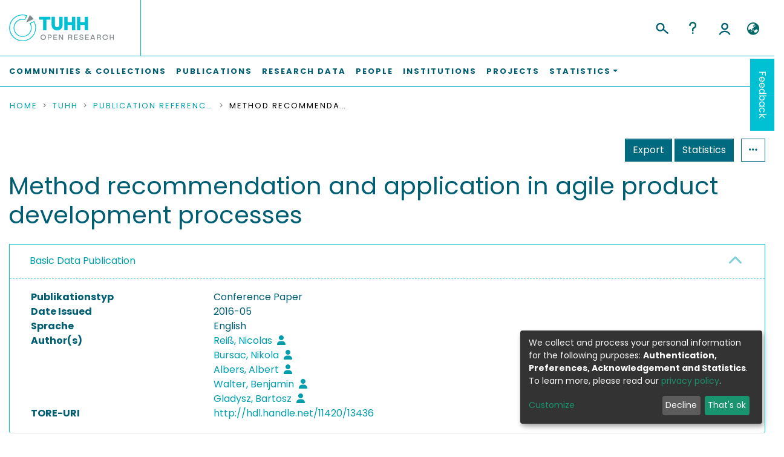

--- FILE ---
content_type: image/svg+xml
request_url: https://tore.tuhh.de/assets/tuhh/images/tuhh-open-research.svg
body_size: 3692
content:
<?xml version="1.0" encoding="utf-8"?>
<!-- Generator: Adobe Illustrator 27.0.0, SVG Export Plug-In . SVG Version: 6.00 Build 0)  -->
<svg version="1.1" id="Ebene_1" xmlns="http://www.w3.org/2000/svg" xmlns:xlink="http://www.w3.org/1999/xlink" x="0px" y="0px"
	 viewBox="0 0 445 113.4" style="enable-background:new 0 0 445 113.4;" xml:space="preserve">
<style type="text/css">
	.st0{fill:#00C1D4;}
	.st1{fill:#818A8D;}
</style>
<polygon class="st0" points="128.3,9.6 128.3,22 144.6,22 144.6,67 158.6,67 158.6,22 175,22 175,9.6 "/>
<polygon class="st0" points="267,9.6 267,32.2 248.3,32.2 248.3,9.6 234.3,9.6 234.3,67 248.3,67 248.3,44.5 267,44.5 267,67 
	281,67 281,9.6 "/>
<polygon class="st0" points="320.7,9.6 320.7,32.2 302,32.2 302,9.6 288,9.6 288,67 302,67 302,44.5 320.7,44.5 320.7,67 334.7,67 
	334.7,9.6 "/>
<path class="st0" d="M203.9,67.9c-12.9,0-23.3-10.4-23.4-23.2V9.6h13.9v35.1c0,5.2,4.2,9.4,9.4,9.4c5.2,0,9.4-4.2,9.4-9.4V9.6h13.9
	v35.1C227.3,57.5,216.8,67.9,203.9,67.9"/>
<path class="st1" d="M156.5,96.7c0.1,6.4-5,11.6-11.4,11.7c-6.4,0.1-11.6-5-11.7-11.4c-0.1-6.4,5-11.6,11.4-11.7c0.1,0,0.1,0,0.2,0
	c6.1-0.3,11.3,4.5,11.5,10.6C156.5,96.2,156.5,96.4,156.5,96.7z M136.9,96.7c0.1,4.4,3.8,7.9,8.2,7.8c4.4-0.1,7.9-3.8,7.8-8.2
	c-0.1-4.3-3.6-7.8-8-7.8c-4.3-0.1-7.9,3.4-8,7.7C136.9,96.4,136.9,96.5,136.9,96.7z"/>
<path class="st1" d="M180.8,92.7c0.2,3.8-2.8,7.1-6.7,7.2c-0.2,0-0.5,0-0.7,0h-5.7v7.8h-3.5V85.6h9.2c3.8-0.3,7.1,2.6,7.4,6.5
	C180.8,92.3,180.8,92.5,180.8,92.7z M177.2,92.7c0.1-2.1-1.6-3.9-3.7-4c-0.1,0-0.3,0-0.4,0h-5.3V97h5.3c2.2,0.1,4.1-1.6,4.1-3.8
	c0-0.1,0-0.2,0-0.4V92.7z"/>
<path class="st1" d="M191.4,88.7v6.4h10.8v3h-10.8v6.6h11.8v3.1H188V85.6h15.3v3.1H191.4z"/>
<path class="st1" d="M229.3,85.6v22.2h-4.5l-10.1-17.6v17.6h-3.4V85.6h4.5l10,17.6V85.6H229.3z"/>
<path class="st1" d="M268.2,107.8h-3.7c-0.2-1.5-0.3-3-0.3-4.5c0-2.5-1.4-4.1-3.5-4.1h-6.4v8.6h-3.5V85.6h10c4.3,0,7.1,2.5,7.1,6.3
	c0.1,2.5-1.4,4.9-3.8,5.7c2.3,0.7,3.8,2.9,3.7,5.3C267.8,104.5,267.9,106.2,268.2,107.8z M264.4,92.5c0.1-2-1.3-3.7-3.3-3.8
	c-0.2,0-0.4,0-0.6,0h-6.1v7.6h6.1c2,0.1,3.7-1.3,3.9-3.3C264.4,92.9,264.4,92.7,264.4,92.5L264.4,92.5z"/>
<path class="st1" d="M279.6,88.7v6.4h10.8v3h-10.8v6.6h11.8v3.1h-15.3V85.6h15.3v3.1H279.6z"/>
<path class="st1" d="M314.9,92.3h-3.4c0-2.3-1.9-4.2-4.2-4.2c-0.2,0-0.3,0-0.5,0c-2.6,0-4.4,1.3-4.4,3.5c0,5.5,13.1,1.3,13.1,9.8
	c0,4.1-3.6,6.7-8.7,6.7s-8.5-2.9-8.6-7.3h3.5c0,2.5,2,4.4,5.3,4.4c2.9,0,4.9-1.4,4.9-3.7c0-5.5-13.1-1.5-13.1-9.8
	c0-4,3.3-6.5,8.1-6.5C311.7,85.3,314.7,88,314.9,92.3z"/>
<path class="st1" d="M326.6,88.7v6.4h10.8v3h-10.8v6.6h11.8v3.1h-15.3V85.6h15.3v3.1H326.6z"/>
<path class="st1" d="M360.3,103h-10.4l-1.8,4.8h-3.8l8.6-22.2h4.2l8.6,22.2H362L360.3,103z M359.2,100.2L355.1,89l-4.1,11.2H359.2z"
	/>
<path class="st1" d="M389.9,107.8h-3.7c-0.2-1.5-0.3-3-0.3-4.5c0-2.5-1.4-4.1-3.5-4.1h-6.4v8.6h-3.5V85.6h10c4.3,0,7.1,2.5,7.1,6.3
	c0.1,2.5-1.4,4.9-3.8,5.7c2.3,0.7,3.8,2.9,3.7,5.3C389.5,104.5,389.6,106.2,389.9,107.8z M386.1,92.5c0.1-2-1.3-3.7-3.3-3.8
	c-0.2,0-0.4,0-0.6,0h-6.1v7.6h6.1c2,0.1,3.7-1.3,3.9-3.3C386.1,92.9,386.1,92.7,386.1,92.5z"/>
<path class="st1" d="M408.2,108.1c-6.3,0.3-11.6-4.6-11.9-10.9c-0.3-6.3,4.6-11.6,10.9-11.9c0.3,0,0.6,0,1,0
	c5.6-0.3,10.5,3.7,11.4,9.2h-3.6c-0.8-3.6-4.1-6.1-7.7-6c-4.5,0-8.2,3.7-8.2,8.2s3.7,8.2,8.2,8.2c3.7,0.1,6.9-2.4,7.7-6h3.6
	C418.6,104.5,413.7,108.4,408.2,108.1z"/>
<path class="st1" d="M444.4,85.6v22.2h-3.5v-9.5h-10.1v9.5h-3.5V85.6h3.5v9.6h10.1v-9.6H444.4z"/>
<polygon class="st1" points="105,18.8 72.3,34.1 88.2,1.7 "/>
<path class="st0" d="M57.6,113.4C26.3,113.5,0.8,88.3,0.6,57C0.5,25.7,25.7,0.2,57,0c6.4,0,12.7,1,18.7,3.1l1.7,0.6L67.7,23
	l-1.2-0.3c-18.9-4.9-38.1,6.4-43,25.2s6.4,38.1,25.2,43c18.9,4.9,38.1-6.4,43-25.2c2.4-9.2,1-18.9-3.9-27L87,37.2l19.6-9l0.7,1.3
	c15,27.5,5,61.9-22.5,77C76.4,111,67.1,113.4,57.6,113.4z M57.6,3.1C28,3.1,4,27.1,4,56.7s24,53.6,53.6,53.6
	c29.6,0,53.6-24,53.6-53.6c0-8.5-2-16.9-5.9-24.5l-13.9,6.4c10,18.7,3,41.9-15.7,51.9s-41.9,3-51.9-15.7s-3-41.9,15.7-51.9
	c5.6-3,11.8-4.6,18.1-4.5c2.8,0,5.7,0.3,8.5,1l7-13.9C68,3.9,62.8,3.1,57.6,3.1z"/>
</svg>


--- FILE ---
content_type: image/svg+xml
request_url: https://tore.tuhh.de/assets/tuhh/images/tuhh-logo-text-de.svg
body_size: 2853
content:
<?xml version="1.0" encoding="UTF-8"?>
<svg width="179px" height="126px" viewBox="0 0 179 126" version="1.1" xmlns="http://www.w3.org/2000/svg" xmlns:xlink="http://www.w3.org/1999/xlink">
    <title>Logo / New FULL DE</title>
    <g id="Logo-/-New-FULL-DE" stroke="none" stroke-width="1" fill="none" fill-rule="evenodd">
        <path d="M128.7215,102.9844 C131.4395,102.9844 133.7045,104.1814 135.0955,106.1234 L135.0955,106.1234 L135.0955,103.2434 L137.5545,103.2434 L137.5545,118.0944 C137.5545,122.5914 134.1575,125.8594 129.4015,125.8594 C125.6475,125.8594 122.3805,123.5944 121.6035,120.4884 L121.6035,120.4884 L123.9655,120.5204 C124.6445,122.4294 126.9095,123.8534 129.3035,123.8534 C132.6685,123.8534 135.0955,121.4914 135.0955,118.2234 L135.0955,118.2234 L135.0955,115.7324 C133.7045,117.7064 131.4395,118.9034 128.7215,118.9034 C124.1915,118.9034 120.8915,115.5704 120.8915,110.9434 C120.8915,106.3174 124.1915,102.9844 128.7215,102.9844 Z M32.3835,102.9844 C35.0685,102.9844 37.3335,104.1814 38.7245,106.1554 L38.7245,106.1554 L38.7245,103.2434 L41.1835,103.2434 L41.1835,119.0974 L38.7245,119.0974 L38.7245,116.2174 C37.3335,118.1914 35.0685,119.3884 32.3835,119.3884 C27.8215,119.3884 24.5215,115.9264 24.5215,111.1704 C24.5215,106.4144 27.8215,102.9844 32.3835,102.9844 Z M75.2525,96.7724 L75.2525,106.1554 C76.6435,104.1814 78.8765,102.9844 81.5945,102.9844 C86.1235,102.9844 89.4565,106.4144 89.4565,111.1704 C89.4565,115.9264 86.1235,119.3884 81.5945,119.3884 C78.8765,119.3884 76.6435,118.1584 75.2525,116.2174 L75.2525,116.2174 L75.2525,119.0974 L72.7615,119.0974 L72.7615,96.7724 L75.2525,96.7724 Z M95.1505,103.2434 L95.1505,112.5614 C95.1505,115.4414 96.9295,117.3174 99.6805,117.3174 C102.4305,117.3174 104.2095,115.4414 104.2095,112.5614 L104.2095,112.5614 L104.2095,103.2434 L106.7015,103.2434 L106.7015,112.5614 C106.7015,116.6704 103.8865,119.3884 99.6805,119.3884 C95.4735,119.3884 92.6595,116.6704 92.6595,112.5614 L92.6595,112.5614 L92.6595,103.2434 L95.1505,103.2434 Z M119.6205,102.8874 L119.6205,105.3144 C115.7375,105.3144 113.4725,107.4174 113.4725,111.0734 L113.4725,111.0734 L113.4725,119.0974 L110.9815,119.0974 L110.9815,103.2434 L113.4725,103.2434 L113.4725,107.0934 C114.4755,104.4084 116.6435,102.8874 119.6205,102.8874 L119.6205,102.8874 Z M6.5315,96.7724 L6.5315,106.8674 L17.8885,106.8674 L17.8885,96.7724 L20.5415,96.7724 L20.5415,119.0974 L17.8885,119.0974 L17.8885,109.2294 L6.5315,109.2294 L6.5315,119.0974 L3.9115,119.0974 L3.9115,96.7724 L6.5315,96.7724 Z M62.9425,102.9844 C66.2425,102.9844 68.4105,105.2174 68.4105,108.7764 L68.4105,108.7764 L68.4105,119.0974 L65.9515,119.0974 L65.9515,109.0674 C65.9515,106.5434 64.5275,104.9904 62.1335,104.9904 C59.7385,104.9904 58.2505,106.5434 58.2505,109.0674 L58.2505,109.0674 L58.2505,119.0974 L55.7915,119.0974 L55.7915,109.0674 C55.7915,106.5434 54.3685,104.9904 51.9415,104.9904 C49.5795,104.9904 48.0915,106.5434 48.0915,109.0674 L48.0915,109.0674 L48.0915,119.0974 L45.5995,119.0974 L45.5995,103.2434 L48.0915,103.2434 L48.0915,105.6054 C48.9975,103.9224 50.7115,102.9844 52.8795,102.9844 C55.2415,102.9844 56.9885,104.1814 57.7655,106.1874 C58.6065,104.1814 60.4835,102.9844 62.9425,102.9844 Z M81.0765,105.1524 C77.6795,105.1524 75.2525,107.6764 75.2525,111.1704 C75.2525,114.6974 77.6795,117.2204 81.0765,117.2204 C84.4735,117.2204 86.9005,114.6974 86.9005,111.1704 C86.9005,107.6764 84.4735,105.1524 81.0765,105.1524 Z M32.9015,105.1524 C29.5035,105.1524 27.0445,107.6764 27.0445,111.1704 C27.0445,114.6974 29.5035,117.2204 32.9015,117.2204 C36.2655,117.2204 38.7245,114.6974 38.7245,111.1704 C38.7245,107.6764 36.2655,105.1524 32.9015,105.1524 Z M129.2715,104.8934 C125.8745,104.8934 123.4155,107.4174 123.4155,110.9434 C123.4155,114.4384 125.8745,116.9614 129.2715,116.9614 C132.6365,116.9614 135.0955,114.4384 135.0955,110.9434 C135.0955,107.4174 132.6365,104.8934 129.2715,104.8934 Z M135.7135,73.2374 C138.3985,73.2374 140.6635,74.4344 142.0545,76.4084 L142.0545,76.4084 L142.0545,73.4964 L144.5135,73.4964 L144.5135,89.3504 L142.0545,89.3504 L142.0545,86.4704 C140.6635,88.4444 138.3985,89.6414 135.7135,89.6414 C131.1515,89.6414 127.8515,86.1794 127.8515,81.4234 C127.8515,76.6674 131.1515,73.2374 135.7135,73.2374 Z M102.4405,73.2374 C105.9025,73.2374 108.2965,75.1144 108.2965,77.8314 L108.2965,77.8314 L105.9995,77.8314 C105.9345,76.1814 104.5115,75.0814 102.4075,75.0814 C100.4015,75.0814 99.0105,76.0524 99.0105,77.5084 C99.0105,79.5144 100.6935,79.8374 102.7315,80.2584 C105.0615,80.7114 108.6845,81.3264 108.6845,84.9824 C108.6845,87.7324 106.1615,89.6414 102.5055,89.6414 C98.8165,89.6414 96.2605,87.6674 96.1955,84.8524 L96.1955,84.8524 L98.6225,84.8524 C98.6875,86.6004 100.2725,87.7644 102.5695,87.7644 C104.7375,87.7644 106.2585,86.6974 106.2585,85.1114 C106.2585,83.0734 104.4145,82.7824 102.3755,82.3934 C99.9495,81.9734 96.5515,81.3264 96.5515,77.7344 C96.5515,75.0174 98.9465,73.2374 102.4405,73.2374 Z M6.3125,67.0254 L6.3125,80.9704 C6.3125,84.7554 8.6425,87.2144 12.2335,87.2144 C15.8575,87.2144 18.1865,84.7554 18.1865,80.9704 L18.1865,80.9704 L18.1865,67.0254 L20.8075,67.0254 L20.8075,81.0994 C20.8075,86.2444 17.3775,89.6414 12.2655,89.6414 C7.1215,89.6414 3.6595,86.2444 3.6595,81.0994 L3.6595,81.0994 L3.6595,67.0254 L6.3125,67.0254 Z M73.8195,73.2374 C78.6725,73.2374 82.1675,76.6674 82.1675,81.4234 C82.1675,81.6824 82.1345,81.9414 82.1025,82.1994 L82.1025,82.1994 L67.8665,82.1994 C68.1895,85.3384 70.6165,87.6034 73.8515,87.6034 C76.5055,87.6034 78.7375,85.8884 79.4165,83.5584 L79.4165,83.5584 L81.9405,83.5584 C81.0675,87.0854 77.7345,89.6414 73.8195,89.6414 C68.9665,89.6414 65.4395,86.1794 65.4395,81.4234 C65.4395,76.6674 68.9665,73.2374 73.8195,73.2374 Z M51.3265,73.4964 L56.6005,86.8914 L61.8425,73.4964 L64.4625,73.4964 L58.0565,89.3504 L55.1125,89.3504 L48.7065,73.4964 L51.3265,73.4964 Z M46.1275,73.4964 L46.1275,89.3504 L43.6685,89.3504 L43.6685,73.4964 L46.1275,73.4964 Z M114.7485,73.4964 L114.7485,89.3504 L112.2895,89.3504 L112.2895,73.4964 L114.7485,73.4964 Z M33.1315,73.2374 C36.8845,73.2374 39.4405,75.8264 39.4405,79.8054 L39.4405,79.8054 L39.4405,89.3504 L36.9815,89.3504 L36.9815,80.0964 C36.9815,77.1204 35.2015,75.2114 32.4195,75.2114 C29.6045,75.2114 27.7925,77.1204 27.7925,80.0964 L27.7925,80.0964 L27.7925,89.3504 L25.3015,89.3504 L25.3015,73.4964 L27.7925,73.4964 L27.7925,76.3114 C28.7955,74.3704 30.7045,73.2374 33.1315,73.2374 Z M122.8585,69.4524 L122.8585,73.4964 L126.4825,73.4964 L126.4825,75.5994 L122.8585,75.5994 L122.8585,89.3504 L120.4005,89.3504 L120.4005,75.5994 L117.4555,75.5994 L117.4555,73.4964 L120.4005,73.4964 L120.4005,69.4524 L122.8585,69.4524 Z M152.7085,69.4524 L152.7085,73.4964 L156.3325,73.4964 L156.3325,75.5994 L152.7085,75.5994 L152.7085,89.3504 L150.2495,89.3504 L150.2495,75.5994 L147.3055,75.5994 L147.3055,73.4964 L150.2495,73.4964 L150.2495,69.4524 L152.7085,69.4524 Z M94.2575,73.1404 L94.2575,75.5674 C90.3755,75.5674 88.1105,77.6704 88.1105,81.3264 L88.1105,81.3264 L88.1105,89.3504 L85.6195,89.3504 L85.6195,73.4964 L88.1105,73.4964 L88.1105,77.3464 C89.1135,74.6614 91.2815,73.1404 94.2575,73.1404 L94.2575,73.1404 Z M136.2315,75.4054 C132.8335,75.4054 130.3745,77.9294 130.3745,81.4234 C130.3745,84.9504 132.8335,87.4734 136.2315,87.4734 C139.5955,87.4734 142.0545,84.9504 142.0545,81.4234 C142.0545,77.9294 139.5955,75.4054 136.2315,75.4054 Z M73.8515,75.2754 C70.7455,75.2754 68.4165,77.3144 67.9305,80.2904 L67.9305,80.2904 L79.8055,80.2904 C79.3845,77.3464 76.9575,75.2754 73.8515,75.2754 Z M113.5185,67.7374 C114.4895,67.7374 115.1685,68.3844 115.1685,69.2904 C115.1685,70.2284 114.4895,70.8754 113.5185,70.8754 C112.5155,70.8754 111.8365,70.2284 111.8365,69.2904 C111.8365,68.3844 112.5155,67.7374 113.5185,67.7374 Z M44.8985,67.7374 C45.8695,67.7374 46.5485,68.3844 46.5485,69.2904 C46.5485,70.2284 45.8695,70.8754 44.8985,70.8754 C43.8955,70.8754 43.2165,70.2284 43.2165,69.2904 C43.2165,68.3844 43.8955,67.7374 44.8985,67.7374 Z M138.6575,68.2544 C139.4665,68.2544 140.0485,68.8054 140.0485,69.5494 C140.0485,70.2934 139.4665,70.8104 138.6575,70.8104 C137.8485,70.8104 137.2985,70.2934 137.2985,69.5494 C137.2985,68.8054 137.8485,68.2544 138.6575,68.2544 Z M134.1605,68.2544 C134.9695,68.2544 135.5195,68.8054 135.5195,69.5494 C135.5195,70.2934 134.9695,70.8104 134.1605,70.8104 C133.3515,70.8104 132.7695,70.2934 132.7695,69.5494 C132.7695,68.8054 133.3515,68.2544 134.1605,68.2544 Z M47.2365,43.6204 C51.4425,43.6204 54.8725,46.4674 55.3905,50.3824 L55.3905,50.3824 L52.8985,50.3824 C52.3815,47.6974 50.0515,45.7884 47.2365,45.7884 C43.8395,45.7884 41.3805,48.3124 41.3805,51.8064 C41.3805,55.3334 43.8395,57.8564 47.2365,57.8564 C50.0845,57.8564 52.3815,55.9154 52.8985,53.2294 L52.8985,53.2294 L55.3905,53.2294 C54.8725,57.1774 51.4425,60.0244 47.2365,60.0244 C42.3835,60.0244 38.8565,56.5624 38.8565,51.8064 C38.8565,47.0504 42.3835,43.6204 47.2365,43.6204 Z M27.9215,43.6204 C32.7745,43.6204 36.2685,47.0504 36.2685,51.8064 C36.2685,52.0654 36.2365,52.3244 36.2035,52.5824 L36.2035,52.5824 L21.9675,52.5824 C22.2915,55.7214 24.7175,57.9864 27.9535,57.9864 C30.6065,57.9864 32.8395,56.2714 33.5185,53.9414 L33.5185,53.9414 L36.0425,53.9414 C35.1685,57.4684 31.8365,60.0244 27.9215,60.0244 C23.0675,60.0244 19.5415,56.5624 19.5415,51.8064 C19.5415,47.0504 23.0675,43.6204 27.9215,43.6204 Z M162.4695,43.6204 C167.3225,43.6204 170.8175,47.0504 170.8175,51.8064 C170.8175,52.0654 170.7845,52.3244 170.7525,52.5824 L170.7525,52.5824 L156.5165,52.5824 C156.8395,55.7214 159.2665,57.9864 162.5015,57.9864 C165.1545,57.9864 167.3875,56.2714 168.0665,53.9414 L168.0665,53.9414 L170.5905,53.9414 C169.7175,57.4684 166.3845,60.0244 162.4695,60.0244 C157.6165,60.0244 154.0895,56.5624 154.0895,51.8064 C154.0895,47.0504 157.6165,43.6204 162.4695,43.6204 Z M125.0135,43.6204 C129.2195,43.6204 132.6485,46.4674 133.1665,50.3824 L133.1665,50.3824 L130.6755,50.3824 C130.1575,47.6974 127.8275,45.7884 125.0135,45.7884 C121.6155,45.7884 119.1565,48.3124 119.1565,51.8064 C119.1565,55.3334 121.6155,57.8564 125.0135,57.8564 C127.8605,57.8564 130.1575,55.9154 130.6755,53.2294 L130.6755,53.2294 L133.1665,53.2294 C132.6485,57.1774 129.2195,60.0244 125.0135,60.0244 C120.1595,60.0244 116.6335,56.5624 116.6335,51.8064 C116.6335,47.0504 120.1595,43.6204 125.0135,43.6204 Z M107.8425,43.6204 C111.3045,43.6204 113.6985,45.4974 113.6985,48.2144 L113.6985,48.2144 L111.4015,48.2144 C111.3365,46.5644 109.9135,45.4644 107.8105,45.4644 C105.8045,45.4644 104.4125,46.4354 104.4125,47.8914 C104.4125,49.8974 106.0955,50.2204 108.1335,50.6414 C110.4635,51.0944 114.0865,51.7094 114.0865,55.3654 C114.0865,58.1154 111.5635,60.0244 107.9075,60.0244 C104.2185,60.0244 101.6625,58.0504 101.5975,55.2354 L101.5975,55.2354 L104.0245,55.2354 C104.0895,56.9834 105.6745,58.1474 107.9715,58.1474 C110.1395,58.1474 111.6605,57.0804 111.6605,55.4944 C111.6605,53.4564 109.8165,53.1654 107.7775,52.7764 C105.3515,52.3564 101.9535,51.7094 101.9535,48.1174 C101.9535,45.4004 104.3485,43.6204 107.8425,43.6204 Z M85.1105,43.6204 C88.8635,43.6204 91.4195,46.2094 91.4195,50.1884 L91.4195,50.1884 L91.4195,59.7334 L88.9605,59.7334 L88.9605,50.4794 C88.9605,47.5034 87.1815,45.5944 84.3985,45.5944 C81.5835,45.5944 79.7725,47.5034 79.7725,50.4794 L79.7725,50.4794 L79.7725,59.7334 L77.2805,59.7334 L77.2805,43.8794 L79.7725,43.8794 L79.7725,46.6944 C80.7755,44.7534 82.6845,43.6204 85.1105,43.6204 Z M20.6415,37.4084 L20.6415,39.7704 L13.5235,39.7704 L13.5235,59.7334 L10.9025,59.7334 L10.9025,39.7704 L3.7845,39.7704 L3.7845,37.4084 L20.6415,37.4084 Z M139.1095,37.4084 L139.1095,46.6944 C140.1125,44.7534 142.0215,43.6204 144.4485,43.6204 C148.2015,43.6204 150.7575,46.2094 150.7575,50.1884 L150.7575,50.1884 L150.7575,59.7334 L148.2985,59.7334 L148.2985,50.4794 C148.2985,47.5034 146.5185,45.5944 143.7365,45.5944 C140.9215,45.5944 139.1095,47.5034 139.1095,50.4794 L139.1095,50.4794 L139.1095,59.7334 L136.6185,59.7334 L136.6185,37.4084 L139.1095,37.4084 Z M98.1075,43.8794 L98.1075,59.7334 L95.6485,59.7334 L95.6485,43.8794 L98.1075,43.8794 Z M61.3335,37.4084 L61.3335,46.6944 C62.3365,44.7534 64.2455,43.6204 66.6715,43.6204 C70.4245,43.6204 72.9805,46.2094 72.9805,50.1884 L72.9805,50.1884 L72.9805,59.7334 L70.5215,59.7334 L70.5215,50.4794 C70.5215,47.5034 68.7425,45.5944 65.9595,45.5944 C63.1455,45.5944 61.3335,47.5034 61.3335,50.4794 L61.3335,50.4794 L61.3335,59.7334 L58.8415,59.7334 L58.8415,37.4084 L61.3335,37.4084 Z M162.5015,45.6584 C159.3955,45.6584 157.0665,47.6974 156.5815,50.6734 L156.5815,50.6734 L168.4555,50.6734 C168.0345,47.7294 165.6075,45.6584 162.5015,45.6584 Z M27.9535,45.6584 C24.8475,45.6584 22.5175,47.6974 22.0325,50.6734 L22.0325,50.6734 L33.9065,50.6734 C33.4865,47.7294 31.0595,45.6584 27.9535,45.6584 Z M96.8775,38.1204 C97.8485,38.1204 98.5275,38.7674 98.5275,39.6734 C98.5275,40.6114 97.8485,41.2584 96.8775,41.2584 C95.8745,41.2584 95.1955,40.6114 95.1955,39.6734 C95.1955,38.7674 95.8745,38.1204 96.8775,38.1204 Z M34.6645,0.0004 L34.6645,18.3634 C34.6705,21.0554 36.8875,23.2484 39.6055,23.2484 C42.3295,23.2484 44.5465,21.0574 44.5465,18.3634 L44.5465,0.0004 L51.8345,0.0004 L51.8345,18.3634 C51.8345,25.0554 46.3495,30.5004 39.6055,30.5004 C32.8625,30.5004 27.3755,25.0554 27.3755,18.3634 L27.3755,0.0004 L34.6645,0.0004 Z M62.8137,0 L62.8137,11.821 L72.6057,11.821 L72.6057,0 L79.9397,0 L79.9397,30.068 L72.6057,30.068 L72.6057,18.292 L62.8137,18.292 L62.8137,30.068 L55.4807,30.068 L55.4807,0 L62.8137,0 Z M24.459,0 L24.459,6.471 L15.897,6.471 L15.897,30.068 L8.564,30.068 L8.564,6.471 L5.68434189e-14,6.471 L5.68434189e-14,0 L24.459,0 Z M90.9189,0 L90.9189,11.821 L100.7109,11.821 L100.7109,0 L108.0439,0 L108.0439,30.068 L100.7109,30.068 L100.7109,18.292 L90.9189,18.292 L90.9189,30.068 L83.5859,30.068 L83.5859,0 L90.9189,0 Z" id="Combined-Shape" fill="#00C1D4"></path>
    </g>
</svg>

--- FILE ---
content_type: image/svg+xml
request_url: https://tore.tuhh.de/assets/tuhh/images/logo-eww-hamburg.svg
body_size: 4706
content:
<?xml version="1.0" encoding="utf-8"?>
<!-- Generator: Adobe Illustrator 27.1.1, SVG Export Plug-In . SVG Version: 6.00 Build 0)  -->
<svg version="1.1" id="Ebene_1" xmlns="http://www.w3.org/2000/svg" xmlns:xlink="http://www.w3.org/1999/xlink" x="0px" y="0px"
	 viewBox="0 0 283.5 73.7" style="enable-background:new 0 0 283.5 73.7;" xml:space="preserve">
<style type="text/css">
	.st0{fill:#FFFFFF;}
</style>
<g>
	<path class="st0" d="M35.4,2.3C15.8,2.3,0,18.1,0,37.7C0,57.1,15.8,73,35.4,73c19.4,0,35.4-15.9,35.4-35.4
		C70.7,18.1,54.8,2.3,35.4,2.3z M35.4,65.9C19.7,65.9,7,53.2,7,37.7C7,22,19.7,9.3,35.4,9.3c15.6,0,28.2,12.7,28.2,28.3
		C63.6,53.2,50.9,65.9,35.4,65.9z"/>
	<path class="st0" d="M35.4,16.3C23.7,16.3,14,25.9,14,37.7c0,11.7,9.7,21.2,21.3,21.2c11.7,0,21.2-9.5,21.2-21.2
		C56.6,25.9,47,16.3,35.4,16.3z M35.4,51.7c-7.8,0-14.2-6.3-14.2-14c0-7.9,6.4-14.2,14.2-14.2c7.8,0,14,6.3,14,14.2
		C49.4,45.4,43.1,51.7,35.4,51.7z"/>
	<path class="st0" d="M35.4,30.5c-3.9,0-7.1,3.3-7.1,7.1c0,3.9,3.3,7,7.1,7c3.9,0,7-3.1,7-7C42.4,33.8,39.3,30.5,35.4,30.5z"/>
	<polygon class="st0" points="273.9,52.6 283,41.2 275.8,41.2 268,51.3 268,41.2 262.1,41.2 262.1,64.8 268,64.8 268,54.1 
		275.8,64.8 283.5,64.8 	"/>
	<path class="st0" d="M250.5,54.6c3.4-0.9,5.8-3.1,5.8-6.8c0-4.5-3.4-6.6-9-6.8c-0.1,0-0.1,0-0.2,0c-3,0-6.5,0-8.5,0.1v23.6h5.9
		v-9.2h0.2l2.6,4.1l3.1,5h7.2l-5.3-7.7C251.6,56.2,251,55.2,250.5,54.6z M247.2,51.7h-0.9c-0.6,0-1.4,0-2-0.1v-6h2.9
		c1.8,0.3,2.8,1.4,2.8,2.9C250,50.1,249,51.3,247.2,51.7z"/>
	<path class="st0" d="M221.5,40.8h-0.4c-6.5,0.1-12.3,4.9-12.3,12.4c0,7.3,4.1,12,11.8,12h0.5c6.6-0.3,12.3-5,12.3-12.5
		C233.4,44.6,228.3,40.8,221.5,40.8z M221.1,60H221c-4,0-5.9-3-5.9-7.1c0-4.5,2.8-6.9,6-6.9c3.5,0,6,2.4,6,7.1
		C227.1,57.7,224.4,60,221.1,60z"/>
	<path class="st0" d="M197.2,53.1c-0.4,1.4-0.9,3.3-1.1,4.8h-0.1c-0.4-1.6-0.9-3.5-1.3-4.6l-3.8-12h-6.3l-3.9,12.3
		c-0.3,1.3-0.8,3-1,4.4h-0.1c-0.2-1.5-0.6-2.9-1.1-4.5l-3.6-12.2h-6.4l7.1,23.6h6.9l3.5-11.5c0.5-1.5,1-3.5,1.4-5.1
		c0.4,1.8,1,3.9,1.4,5.3l3.5,11.4h7.4l7.1-23.6h-6L197.2,53.1z"/>
	<path class="st0" d="M161.4,52.2v-0.1c2.3-0.9,3.5-2.9,3.5-5.1c0-3.8-2.5-5.9-8.9-5.9c0,0-0.1,0-0.3,0c-3,0-6.8,0.1-9.2,0.1v23.6
		c3.6,0,6.8,0.1,8.5,0.1h0.6c7.3-0.3,9.5-4,9.5-7.4C165.3,54.8,164.1,52.8,161.4,52.2z M152.5,45.2h3.3c2.3,0.3,3,1.3,3,2.6
		c0,1.6-1.1,2.5-3,2.9c-0.5,0.1-1,0.1-1.6,0.1h-1.6V45.2z M155.8,60.6c-0.3,0.1-0.5,0.1-0.8,0.1c-1,0-1.9-0.1-2.5-0.1v-6.1h2
		c0.4,0,0.9,0,1.3,0.1c2.1,0.3,3.4,1.1,3.4,2.9C159.2,59.2,158,60.4,155.8,60.6z"/>
	<polygon class="st0" points="125.9,64.8 140.4,64.8 140.4,60.1 131.7,60.1 131.7,55 140,55 140,50.5 131.7,50.5 131.7,45.8 
		140.4,45.8 140.4,41.2 125.9,41.2 	"/>
	<path class="st0" d="M112.4,53.1c-0.4,1.4-0.9,3.3-1.1,4.8h-0.1c-0.4-1.6-0.9-3.5-1.3-4.6l-3.8-12h-6.3L96,53.5
		c-0.3,1.3-0.8,3-1,4.4h-0.1c-0.3-1.5-0.6-2.9-1.1-4.5l-3.6-12.2h-6.4l7.1,23.6h6.9l3.5-11.5c0.5-1.5,1-3.5,1.4-5.1
		c0.4,1.8,0.9,3.9,1.4,5.3l3.5,11.4h7.4l7.1-23.6h-6L112.4,53.1z"/>
	<path class="st0" d="M243,34.5c2.8,0,5.6-0.5,8-1.4l-0.5-4.5c-2,0.9-4.4,1.4-6.6,1.4c-0.6,0-1.4-0.1-1.9-0.1
		c-2.9-0.6-4.3-2.6-4.3-6.1h13.9c0.1-1,0.3-1.9,0.3-2.6c0-5.5-2.9-10-9.5-10h-0.4c-6.5,0.2-10.2,5.3-10.2,11.9
		c0,7.5,3.6,11.2,10.2,11.5H243z M241.9,15.3c0,0,0.1,0,0.3,0c2.4,0,3.9,1.6,3.9,4.5h-8.3C238.1,17.2,239.7,15.5,241.9,15.3z"/>
	<path class="st0" d="M221.6,34.2l8.5-22.6h-6.3l-3.5,10.3c-0.6,1.6-1,3.3-1.4,4.9h-0.1c-0.4-1.6-1-3.5-1.5-5l-3.6-10.2h-6.3
		l8.3,22.6H221.6z"/>
	<rect x="198.4" y="11.6" class="st0" width="5.8" height="22.6"/>
	<path class="st0" d="M201.3,8.7c2,0,3.6-1.6,3.6-3.6c0-1.9-1.6-3.4-3.6-3.4c-2,0-3.6,1.5-3.6,3.4C197.7,7.1,199.3,8.7,201.3,8.7z"
		/>
	<path class="st0" d="M182.4,27.5c0,5.3,1.6,7,6.6,7c1.5,0,3.3-0.3,4.6-0.6v-4.6c-0.8,0.3-1.9,0.4-2.8,0.4c-2,0-2.8-0.8-2.8-3.8
		v-9.8h5.5v-4.5h-5.5V3l-5.8,1.5v7h-3.9v4.5h3.9V27.5z"/>
	<path class="st0" d="M170.7,34.5c2.4,0,4.6-0.5,6.1-1.1l-0.4-4.9c-1.3,0.6-3,1-4.5,1c-3.9,0-5.4-2.6-5.4-6.5c0-4.3,1.9-7,5.6-7
		c1.4,0,2.8,0.4,4,0.9l0.6-5c-1.5-0.5-3.1-0.6-4.6-0.6c-8,0-11.7,5.4-11.7,12.4C160.5,31.3,164.4,34.5,170.7,34.5z"/>
	<path class="st0" d="M147.4,34.5h1c2.9,0,5.6-0.5,8.2-1.4l-0.6-4.5c-1.9,0.9-4.3,1.4-6.5,1.4c-0.8,0-1.4-0.1-2-0.1
		c-2.9-0.6-4.3-2.6-4.3-6.1h14c0.1-1,0.1-1.9,0.1-2.6c0-5.5-2.9-10-9.4-10h-0.5c-6.5,0.2-10.2,5.3-10.2,11.9
		C137.2,30.5,140.9,34.2,147.4,34.5z M147.4,15.3c0.1,0,0.1,0,0.3,0c2.5,0,4,1.6,3.9,4.5h-8.3C143.6,17.2,145.1,15.5,147.4,15.3z"/>
	<path class="st0" d="M93.8,34.5h1c2.8,0,5.6-0.5,8-1.4l-0.5-4.5c-2,0.9-4.4,1.4-6.6,1.4c-0.6,0-1.4-0.1-1.9-0.1
		c-2.9-0.6-4.3-2.6-4.3-6.1h13.9c0.1-1,0.3-1.9,0.3-2.6c0-5.5-2.9-10-9.5-10h-0.4c-6.5,0.2-10.2,5.3-10.2,11.9
		C83.7,30.5,87.3,34.2,93.8,34.5z M93.8,15.3c0,0,0.1,0,0.3,0c2.4,0,3.9,1.6,3.9,4.5h-8.3C89.9,17.2,91.6,15.5,93.8,15.3z"/>
	<path class="st0" d="M129.7,34.2V16.1h5.3v-4.5h-5.3V9.7c0-3,1.3-4.4,3.8-4.4c0.9,0,1.9,0.1,2.8,0.5l0.4-4.8
		c-1.1-0.4-2.4-0.4-3.6-0.4c-6.1,0-8.9,3-8.9,9v1.9c-2.8,0-5.6,0-8.7,0V9.7c0-3,1.3-4.4,3.8-4.4c0.9,0,1.9,0.1,2.8,0.5l0.4-4.8
		c-1.1-0.4-2.4-0.4-3.6-0.4c-6.1,0-8.9,3-8.9,9v1.9h-4v4.5h4v18.1h5.6V16.1c3,0,5.9,0,8.7,0v18.1H129.7z"/>
</g>
</svg>


--- FILE ---
content_type: image/svg+xml
request_url: https://tore.tuhh.de/assets/tuhh/images/icon-user.svg
body_size: 38
content:
<svg xmlns="http://www.w3.org/2000/svg" width="24" height="25" viewBox="0 0 24 25"><path d="M12 15c-2.757 0-5-2.243-5-5s2.243-5 5-5 5 2.243 5 5-2.243 5-5 5zm0-8c-1.654 0-3 1.346-3 3s1.346 3 3 3 3-1.346 3-3-1.346-3-3-3zM18.976 22a.999.999 0 01-.872-.509C16.889 19.338 14.558 18 12.02 18c-2.549 0-4.908 1.341-6.154 3.5a1 1 0 11-1.732-1C5.736 17.725 8.758 16 12.02 16c3.258 0 6.257 1.728 7.826 4.509a1 1 0 01-.87 1.491z" fill="#005e73"/></svg>


--- FILE ---
content_type: application/javascript; charset=UTF-8
request_url: https://tore.tuhh.de/9217.16f2e7939da847dc.js
body_size: 8892
content:
"use strict";(self.webpackChunkdspace_angular=self.webpackChunkdspace_angular||[]).push([[9217],{69217:(B,s,a)=>{a.r(s),a.d(s,{ItemPageComponent:()=>T});var p=a(4353),d=a(28652),n=a(94650),c=a(36895),g=a(13232),h=a(365),r=a(59476),m=a(41971),C=a(48106),P=a(91538),M=a(98605),O=a(66370),u=a(40612),w=a(89383);function f(e,o){if(1&e&&n.\u0275\u0275element(0,"ds-listable-object-component-loader",12),2&e){const t=n.\u0275\u0275nextContext().ngIf,i=n.\u0275\u0275nextContext(4);n.\u0275\u0275property("object",t)("viewMode",i.viewMode)}}function v(e,o){if(1&e&&(n.\u0275\u0275elementStart(0,"div"),n.\u0275\u0275element(1,"ds-themed-item-alerts",4)(2,"ds-item-versions-notice",4)(3,"ds-view-tracker",9),n.\u0275\u0275template(4,f,1,2,"ds-listable-object-component-loader",10),n.\u0275\u0275pipe(5,"async"),n.\u0275\u0275element(6,"ds-item-versions",11),n.\u0275\u0275elementEnd()),2&e){const t=o.ngIf,i=n.\u0275\u0275nextContext(4);n.\u0275\u0275advance(1),n.\u0275\u0275property("item",t),n.\u0275\u0275advance(1),n.\u0275\u0275property("item",t),n.\u0275\u0275advance(1),n.\u0275\u0275property("object",t),n.\u0275\u0275advance(1),n.\u0275\u0275property("ngIf",!t.isWithdrawn||n.\u0275\u0275pipeBind1(5,6,i.isAdmin$)),n.\u0275\u0275advance(2),n.\u0275\u0275property("item",t)("displayActions",!1)}}function x(e,o){if(1&e&&(n.\u0275\u0275elementStart(0,"div",8),n.\u0275\u0275template(1,v,7,8,"div",6),n.\u0275\u0275elementEnd()),2&e){const t=n.\u0275\u0275nextContext().ngVar;n.\u0275\u0275property("@fadeInOut",void 0),n.\u0275\u0275advance(1),n.\u0275\u0275property("ngIf",null==t?null:t.payload)}}function y(e,o){1&e&&n.\u0275\u0275element(0,"ds-cris-item-page")}function I(e,o){1&e&&(n.\u0275\u0275element(0,"ds-error",13),n.\u0275\u0275pipe(1,"translate")),2&e&&n.\u0275\u0275propertyInterpolate("message",n.\u0275\u0275pipeBind1(1,1,"error.item"))}function E(e,o){1&e&&(n.\u0275\u0275element(0,"ds-themed-loading",13),n.\u0275\u0275pipe(1,"translate")),2&e&&n.\u0275\u0275propertyInterpolate("message",n.\u0275\u0275pipeBind1(1,1,"loading.item"))}const _=function(e){return{container:e}};function b(e,o){if(1&e&&(n.\u0275\u0275elementStart(0,"div",2)(1,"div",3),n.\u0275\u0275element(2,"ds-item-versions-notice",4),n.\u0275\u0275elementEnd(),n.\u0275\u0275template(3,x,2,2,"div",5),n.\u0275\u0275template(4,y,1,0,"ds-cris-item-page",6),n.\u0275\u0275template(5,I,2,3,"ds-error",7),n.\u0275\u0275template(6,E,2,3,"ds-themed-loading",7),n.\u0275\u0275elementEnd()),2&e){const t=o.ngVar,i=n.\u0275\u0275nextContext().ngVar;n.\u0275\u0275property("ngClass",n.\u0275\u0275pureFunction1(7,_,(null==t?null:t.hasSucceeded)&&!(null!=t&&t.hasNoContent)&&(null==i||null==i.payload||null==i.payload.pageInfo?null:i.payload.pageInfo.totalElements)<1)),n.\u0275\u0275advance(1),n.\u0275\u0275property("ngClass",n.\u0275\u0275pureFunction1(9,_,(null==t?null:t.hasSucceeded)&&!(null!=t&&t.hasNoContent)&&(null==i||null==i.payload||null==i.payload.pageInfo?null:i.payload.pageInfo.totalElements)>0)),n.\u0275\u0275advance(1),n.\u0275\u0275property("item",null==t?null:t.payload),n.\u0275\u0275advance(1),n.\u0275\u0275property("ngIf",(null==t?null:t.hasSucceeded)&&!(null!=t&&t.hasNoContent)&&(null==i||null==i.payload||null==i.payload.pageInfo?null:i.payload.pageInfo.totalElements)<1),n.\u0275\u0275advance(1),n.\u0275\u0275property("ngIf",(null==t?null:t.hasSucceeded)&&!(null!=t&&t.hasNoContent)&&(null==i||null==i.payload||null==i.payload.pageInfo?null:i.payload.pageInfo.totalElements)>0),n.\u0275\u0275advance(1),n.\u0275\u0275property("ngIf",null==t?null:t.hasFailed),n.\u0275\u0275advance(1),n.\u0275\u0275property("ngIf",null==t?null:t.isLoading)}}function D(e,o){if(1&e&&(n.\u0275\u0275elementStart(0,"div"),n.\u0275\u0275template(1,b,7,11,"div",1),n.\u0275\u0275pipe(2,"async"),n.\u0275\u0275elementEnd()),2&e){const t=n.\u0275\u0275nextContext();n.\u0275\u0275advance(1),n.\u0275\u0275property("ngVar",n.\u0275\u0275pipeBind1(2,1,t.itemRD$))}}let T=(()=>{class e extends p.ItemPageComponent{static#n=this.\u0275fac=function(){let t;return function(l){return(t||(t=n.\u0275\u0275getInheritedFactory(e)))(l||e)}}();static#t=this.\u0275cmp=n.\u0275\u0275defineComponent({type:e,selectors:[["ds-item-page"]],features:[n.\u0275\u0275InheritDefinitionFeature],decls:2,vars:3,consts:[[4,"ngVar"],[3,"ngClass",4,"ngVar"],[3,"ngClass"],[1,"py-1",3,"ngClass"],[3,"item"],["class","item-page",4,"ngIf"],[4,"ngIf"],[3,"message",4,"ngIf"],[1,"item-page"],[3,"object"],[3,"object","viewMode",4,"ngIf"],[1,"mt-2",3,"item","displayActions"],[3,"object","viewMode"],[3,"message"]],template:function(i,l){1&i&&(n.\u0275\u0275template(0,D,3,3,"div",0),n.\u0275\u0275pipe(1,"async")),2&i&&n.\u0275\u0275property("ngVar",n.\u0275\u0275pipeBind1(1,1,l.tabsRD$))},dependencies:[c.mk,c.O5,g.B,h.h,r.s,m.q,C.Z,P.p,M.g,O.f,u.s,c.Ov,w.X$],styles:[".switch.switch-small[_ngcontent-%COMP%]{min-width:33px}.switch.switch-medium[_ngcontent-%COMP%]{min-width:50px}.switch.switch-large[_ngcontent-%COMP%]{min-width:60px}.switch.switch-small[_ngcontent-%COMP%] > .switch-pane[_ngcontent-%COMP%] > span[_ngcontent-%COMP%]{font-size:9px}.switch.switch-medium[_ngcontent-%COMP%] > .switch-pane[_ngcontent-%COMP%] > span[_ngcontent-%COMP%]{font-size:16px}.switch.switch-large[_ngcontent-%COMP%] > .switch-pane[_ngcontent-%COMP%] > span[_ngcontent-%COMP%]{font-size:16px}.switch[_ngcontent-%COMP%]{border:1px solid #dfdfdf;position:relative;display:inline-block;box-sizing:content-box;padding:0;margin:0;cursor:pointer;box-shadow:#dfdfdf 0 0 inset;transition:.3s ease-out all;-webkit-transition:.3s ease-out all;white-space:nowrap}.switch[_ngcontent-%COMP%]   small[_ngcontent-%COMP%]{border-radius:100%;box-shadow:0 1px 3px #0006;position:absolute;top:0;right:calc(100% - 30px);transition:.3s ease-out all;-webkit-transition:.3s ease-out all;background:#fff;display:flex;align-items:center;justify-content:center}.switch.switch-small[_ngcontent-%COMP%]{height:20px;border-radius:20px}.switch.switch-small[_ngcontent-%COMP%]   small[_ngcontent-%COMP%]{width:20px;height:20px;right:calc(100% - 20px)}.switch.switch-small[_ngcontent-%COMP%] > .switch-pane[_ngcontent-%COMP%] > span[_ngcontent-%COMP%]{line-height:20px}.switch.switch-small[_ngcontent-%COMP%] > .switch-pane[_ngcontent-%COMP%]   .switch-label-checked[_ngcontent-%COMP%]{padding-right:25px;padding-left:10px}.switch.switch-small[_ngcontent-%COMP%] > .switch-pane[_ngcontent-%COMP%]   .switch-label-unchecked[_ngcontent-%COMP%]{padding-left:25px;padding-right:10px}.switch.switch-medium[_ngcontent-%COMP%]{height:30px;border-radius:30px}.switch.switch-medium[_ngcontent-%COMP%]   small[_ngcontent-%COMP%]{width:30px;height:30px;right:calc(100% - 30px)}.switch.switch-medium[_ngcontent-%COMP%] > .switch-pane[_ngcontent-%COMP%] > span[_ngcontent-%COMP%]{line-height:30px}.switch.switch-medium[_ngcontent-%COMP%] > .switch-pane[_ngcontent-%COMP%]   .switch-label-checked[_ngcontent-%COMP%]{padding-right:35px;padding-left:15px}.switch.switch-medium[_ngcontent-%COMP%] > .switch-pane[_ngcontent-%COMP%]   .switch-label-unchecked[_ngcontent-%COMP%]{padding-left:35px;padding-right:15px}.switch.switch-large[_ngcontent-%COMP%]{height:40px;border-radius:40px}.switch.switch-large[_ngcontent-%COMP%]   small[_ngcontent-%COMP%]{width:40px;height:40px;right:calc(100% - 40px)}.switch.switch-large[_ngcontent-%COMP%] > .switch-pane[_ngcontent-%COMP%] > span[_ngcontent-%COMP%]{line-height:40px}.switch.switch-large[_ngcontent-%COMP%] > .switch-pane[_ngcontent-%COMP%]   .switch-label-checked[_ngcontent-%COMP%]{padding-right:45px;padding-left:20px}.switch.switch-large[_ngcontent-%COMP%] > .switch-pane[_ngcontent-%COMP%]   .switch-label-unchecked[_ngcontent-%COMP%]{padding-left:45px;padding-right:20px}.switch.checked[_ngcontent-%COMP%]{background:#64bd63}.switch.checked[_ngcontent-%COMP%]   small[_ngcontent-%COMP%]{right:0;left:auto}.switch.checked[_ngcontent-%COMP%]   .switch-pane[_ngcontent-%COMP%]{top:0}.switch.checked[_ngcontent-%COMP%]   .switch-pane[_ngcontent-%COMP%]   .switch-label-checked[_ngcontent-%COMP%]{display:block}.switch.checked[_ngcontent-%COMP%]   .switch-pane[_ngcontent-%COMP%]   .switch-label-unchecked[_ngcontent-%COMP%]{display:none}.switch.disabled[_ngcontent-%COMP%]{opacity:.5;cursor:not-allowed}.switch[_ngcontent-%COMP%]   .switch-pane[_ngcontent-%COMP%]{display:flex;flex-direction:column;height:100%;min-height:100%;justify-content:flex-start;align-items:center;top:0;position:relative;pointer-events:none}.switch[_ngcontent-%COMP%]   .switch-pane[_ngcontent-%COMP%] > span[_ngcontent-%COMP%]{display:block;min-height:100%}.switch[_ngcontent-%COMP%]   .switch-pane[_ngcontent-%COMP%]   .switch-label[_ngcontent-%COMP%]{color:#000}.switch[_ngcontent-%COMP%]   .switch-pane[_ngcontent-%COMP%]   .switch-label-checked[_ngcontent-%COMP%]{display:none}.switch[_ngcontent-%COMP%]   .switch-pane[_ngcontent-%COMP%]   .switch-label-unchecked[_ngcontent-%COMP%]{display:block}.switch.loading[_ngcontent-%COMP%]{background-color:#f1f1f1}.switch.loading[_ngcontent-%COMP%]   small[_ngcontent-%COMP%]{background-color:#0000;border:none;box-shadow:none;right:50%;transform:translate(50%)}@media (max-width: 991.98px){.container[_ngcontent-%COMP%]{width:100%;max-width:none}}"],data:{animation:[d.Ic]},changeDetection:0})}return e})()}}]);